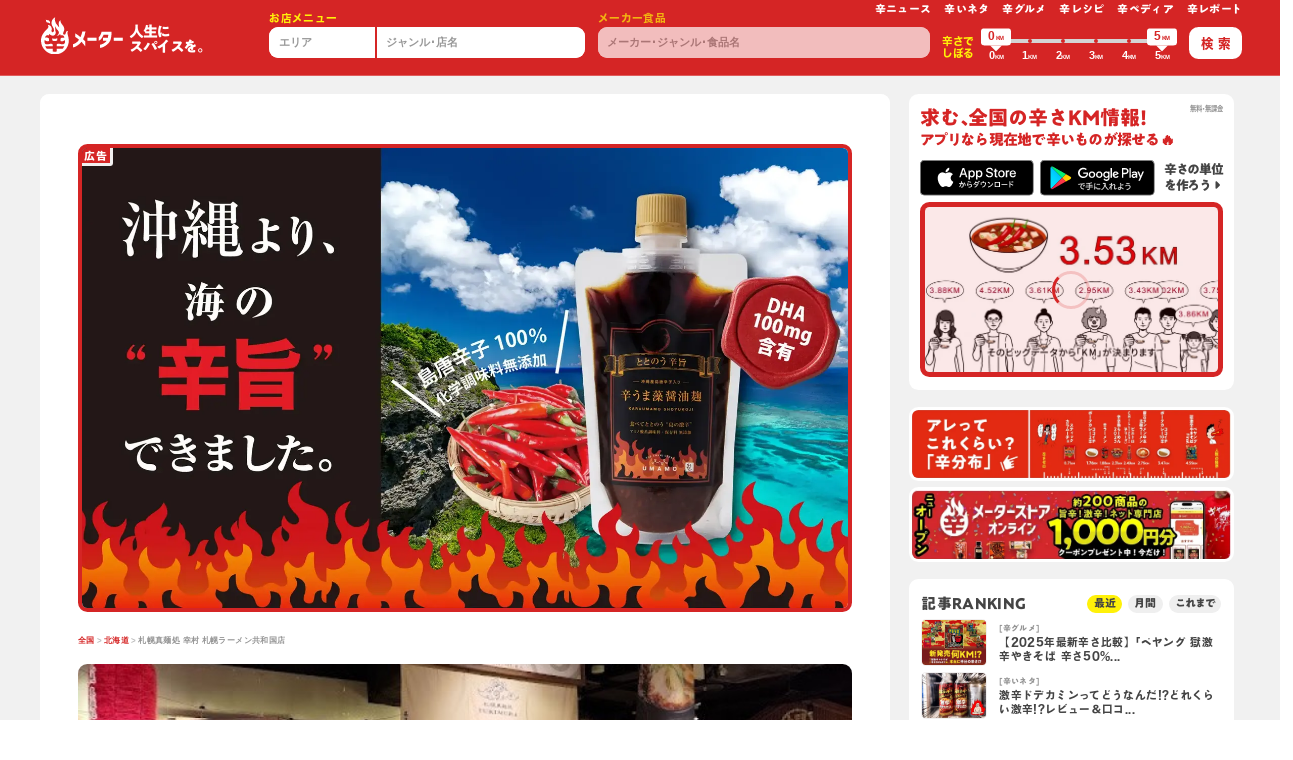

--- FILE ---
content_type: text/javascript
request_url: https://karameter.com/_nuxt/b82fb49.js
body_size: 5827
content:
/*! For license information please see LICENSES */
(window.webpackJsonp=window.webpackJsonp||[]).push([[222],{137:function(e,t,n){"use strict";var r,o,l=n(0),c=n(24),f=n(138),h=n(85),d=((r={})["no-app"]="No Firebase App '{$appName}' has been created - call Firebase App.initializeApp()",r["bad-app-name"]="Illegal App name: '{$appName}",r["duplicate-app"]="Firebase App named '{$appName}' already exists",r["app-deleted"]="Firebase App named '{$appName}' already deleted",r["invalid-app-argument"]="firebase.{$appName}() takes either no argument or a Firebase App instance.",r["invalid-log-argument"]="First argument to `onLog` must be null or a function.",r),m=new c.b("app","Firebase",d),v="@firebase/app",y="[DEFAULT]",I=((o={})[v]="fire-core",o["@firebase/analytics"]="fire-analytics",o["@firebase/app-check"]="fire-app-check",o["@firebase/auth"]="fire-auth",o["@firebase/database"]="fire-rtdb",o["@firebase/functions"]="fire-fn",o["@firebase/installations"]="fire-iid",o["@firebase/messaging"]="fire-fcm",o["@firebase/performance"]="fire-perf",o["@firebase/remote-config"]="fire-rc",o["@firebase/storage"]="fire-gcs",o["@firebase/firestore"]="fire-fst",o["fire-js"]="fire-js",o["firebase-wrapper"]="fire-js-all",o),O=new h.b("@firebase/app"),w=function(){function e(e,t,n){var r=this;this.firebase_=n,this.isDeleted_=!1,this.name_=t.name,this.automaticDataCollectionEnabled_=t.automaticDataCollectionEnabled||!1,this.options_=Object(c.g)(e),this.container=new f.b(t.name),this._addComponent(new f.a("app",(function(){return r}),"PUBLIC")),this.firebase_.INTERNAL.components.forEach((function(component){return r._addComponent(component)}))}return Object.defineProperty(e.prototype,"automaticDataCollectionEnabled",{get:function(){return this.checkDestroyed_(),this.automaticDataCollectionEnabled_},set:function(e){this.checkDestroyed_(),this.automaticDataCollectionEnabled_=e},enumerable:!1,configurable:!0}),Object.defineProperty(e.prototype,"name",{get:function(){return this.checkDestroyed_(),this.name_},enumerable:!1,configurable:!0}),Object.defineProperty(e.prototype,"options",{get:function(){return this.checkDestroyed_(),this.options_},enumerable:!1,configurable:!0}),e.prototype.delete=function(){var e=this;return new Promise((function(t){e.checkDestroyed_(),t()})).then((function(){return e.firebase_.INTERNAL.removeApp(e.name_),Promise.all(e.container.getProviders().map((function(e){return e.delete()})))})).then((function(){e.isDeleted_=!0}))},e.prototype._getService=function(e,t){var n;void 0===t&&(t=y),this.checkDestroyed_();var r=this.container.getProvider(e);return r.isInitialized()||"EXPLICIT"!==(null===(n=r.getComponent())||void 0===n?void 0:n.instantiationMode)||r.initialize(),r.getImmediate({identifier:t})},e.prototype._removeServiceInstance=function(e,t){void 0===t&&(t=y),this.container.getProvider(e).clearInstance(t)},e.prototype._addComponent=function(component){try{this.container.addComponent(component)}catch(e){O.debug("Component "+component.name+" failed to register with FirebaseApp "+this.name,e)}},e.prototype._addOrOverwriteComponent=function(component){this.container.addOrOverwriteComponent(component)},e.prototype.toJSON=function(){return{name:this.name,automaticDataCollectionEnabled:this.automaticDataCollectionEnabled,options:this.options}},e.prototype.checkDestroyed_=function(){if(this.isDeleted_)throw m.create("app-deleted",{appName:this.name_})},e}();w.prototype.name&&w.prototype.options||w.prototype.delete||console.log("dc");var E="8.10.0";var _=function e(){var t=function(e){var t={},n=new Map,r={__esModule:!0,initializeApp:function(n,o){void 0===o&&(o={}),"object"==typeof o&&null!==o||(o={name:o});var l=o;void 0===l.name&&(l.name=y);var f=l.name;if("string"!=typeof f||!f)throw m.create("bad-app-name",{appName:String(f)});if(Object(c.d)(t,f))throw m.create("duplicate-app",{appName:f});var h=new e(n,l,r);return t[f]=h,h},app:o,registerVersion:function(e,t,n){var r,o=null!==(r=I[e])&&void 0!==r?r:e;n&&(o+="-"+n);var c=o.match(/\s|\//),h=t.match(/\s|\//);if(c||h){var d=['Unable to register library "'+o+'" with version "'+t+'":'];return c&&d.push('library name "'+o+'" contains illegal characters (whitespace or "/")'),c&&h&&d.push("and"),h&&d.push('version name "'+t+'" contains illegal characters (whitespace or "/")'),void O.warn(d.join(" "))}l(new f.a(o+"-version",(function(){return{library:o,version:t}}),"VERSION"))},setLogLevel:h.c,onLog:function(e,t){if(null!==e&&"function"!=typeof e)throw m.create("invalid-log-argument");Object(h.d)(e,t)},apps:null,SDK_VERSION:E,INTERNAL:{registerComponent:l,removeApp:function(e){delete t[e]},components:n,useAsService:function(e,t){return"serverAuth"===t?null:t}}};function o(e){if(e=e||y,!Object(c.d)(t,e))throw m.create("no-app",{appName:e});return t[e]}function l(component){var l=component.name;if(n.has(l))return O.debug("There were multiple attempts to register component "+l+"."),"PUBLIC"===component.type?r[l]:null;if(n.set(l,component),"PUBLIC"===component.type){var f=function(e){if(void 0===e&&(e=o()),"function"!=typeof e[l])throw m.create("invalid-app-argument",{appName:l});return e[l]()};void 0!==component.serviceProps&&Object(c.h)(f,component.serviceProps),r[l]=f,e.prototype[l]=function(){for(var e=[],t=0;t<arguments.length;t++)e[t]=arguments[t];return this._getService.bind(this,l).apply(this,component.multipleInstances?e:[])}}for(var h=0,d=Object.keys(t);h<d.length;h++){var v=d[h];t[v]._addComponent(component)}return"PUBLIC"===component.type?r[l]:null}return r.default=r,Object.defineProperty(r,"apps",{get:function(){return Object.keys(t).map((function(e){return t[e]}))}}),o.App=e,r}(w);return t.INTERNAL=Object(l.a)(Object(l.a)({},t.INTERNAL),{createFirebaseNamespace:e,extendNamespace:function(e){Object(c.h)(t,e)},createSubscribe:c.f,ErrorFactory:c.b,deepExtend:c.h}),t}(),L=function(){function e(e){this.container=e}return e.prototype.getPlatformInfoString=function(){return this.container.getProviders().map((function(e){if(function(e){var component=e.getComponent();return"VERSION"===(null==component?void 0:component.type)}(e)){var t=e.getImmediate();return t.library+"/"+t.version}return null})).filter((function(e){return e})).join(" ")},e}();if(Object(c.k)()&&void 0!==self.firebase){O.warn("\n    Warning: Firebase is already defined in the global scope. Please make sure\n    Firebase library is only loaded once.\n  ");var C=self.firebase.SDK_VERSION;C&&C.indexOf("LITE")>=0&&O.warn("\n    Warning: You are trying to load Firebase while using Firebase Performance standalone script.\n    You should load Firebase Performance with this instance of Firebase to avoid loading duplicate code.\n    ")}var N=_.initializeApp;_.initializeApp=function(){for(var e=[],t=0;t<arguments.length;t++)e[t]=arguments[t];return Object(c.p)()&&O.warn('\n      Warning: This is a browser-targeted Firebase bundle but it appears it is being\n      run in a Node environment.  If running in a Node environment, make sure you\n      are using the bundle specified by the "main" field in package.json.\n      \n      If you are using Webpack, you can specify "main" as the first item in\n      "resolve.mainFields":\n      https://webpack.js.org/configuration/resolve/#resolvemainfields\n      \n      If using Rollup, use the @rollup/plugin-node-resolve plugin and specify "main"\n      as the first item in "mainFields", e.g. [\'main\', \'module\'].\n      https://github.com/rollup/@rollup/plugin-node-resolve\n      '),N.apply(void 0,e)};var R=_;!function(e,t){e.INTERNAL.registerComponent(new f.a("platform-logger",(function(e){return new L(e)}),"PRIVATE")),e.registerVersion(v,"0.6.30",t),e.registerVersion("fire-js","")}(R),t.a=R},138:function(e,t,n){"use strict";n.d(t,"a",(function(){return l})),n.d(t,"b",(function(){return h}));var r=n(0),o=n(24),l=function(){function e(e,t,n){this.name=e,this.instanceFactory=t,this.type=n,this.multipleInstances=!1,this.serviceProps={},this.instantiationMode="LAZY",this.onInstanceCreated=null}return e.prototype.setInstantiationMode=function(e){return this.instantiationMode=e,this},e.prototype.setMultipleInstances=function(e){return this.multipleInstances=e,this},e.prototype.setServiceProps=function(e){return this.serviceProps=e,this},e.prototype.setInstanceCreatedCallback=function(e){return this.onInstanceCreated=e,this},e}(),c="[DEFAULT]",f=function(){function e(e,t){this.name=e,this.container=t,this.component=null,this.instances=new Map,this.instancesDeferred=new Map,this.instancesOptions=new Map,this.onInitCallbacks=new Map}return e.prototype.get=function(e){var t=this.normalizeInstanceIdentifier(e);if(!this.instancesDeferred.has(t)){var n=new o.a;if(this.instancesDeferred.set(t,n),this.isInitialized(t)||this.shouldAutoInitialize())try{var r=this.getOrInitializeService({instanceIdentifier:t});r&&n.resolve(r)}catch(e){}}return this.instancesDeferred.get(t).promise},e.prototype.getImmediate=function(e){var t,n=this.normalizeInstanceIdentifier(null==e?void 0:e.identifier),r=null!==(t=null==e?void 0:e.optional)&&void 0!==t&&t;if(!this.isInitialized(n)&&!this.shouldAutoInitialize()){if(r)return null;throw Error("Service "+this.name+" is not available")}try{return this.getOrInitializeService({instanceIdentifier:n})}catch(e){if(r)return null;throw e}},e.prototype.getComponent=function(){return this.component},e.prototype.setComponent=function(component){var e,t;if(component.name!==this.name)throw Error("Mismatching Component "+component.name+" for Provider "+this.name+".");if(this.component)throw Error("Component for "+this.name+" has already been provided");if(this.component=component,this.shouldAutoInitialize()){if(function(component){return"EAGER"===component.instantiationMode}(component))try{this.getOrInitializeService({instanceIdentifier:c})}catch(e){}try{for(var n=Object(r.g)(this.instancesDeferred.entries()),o=n.next();!o.done;o=n.next()){var l=Object(r.e)(o.value,2),f=l[0],h=l[1],d=this.normalizeInstanceIdentifier(f);try{var m=this.getOrInitializeService({instanceIdentifier:d});h.resolve(m)}catch(e){}}}catch(t){e={error:t}}finally{try{o&&!o.done&&(t=n.return)&&t.call(n)}finally{if(e)throw e.error}}}},e.prototype.clearInstance=function(e){void 0===e&&(e=c),this.instancesDeferred.delete(e),this.instancesOptions.delete(e),this.instances.delete(e)},e.prototype.delete=function(){return Object(r.b)(this,void 0,void 0,(function(){var e;return Object(r.d)(this,(function(t){switch(t.label){case 0:return e=Array.from(this.instances.values()),[4,Promise.all(Object(r.f)(Object(r.f)([],Object(r.e)(e.filter((function(e){return"INTERNAL"in e})).map((function(e){return e.INTERNAL.delete()})))),Object(r.e)(e.filter((function(e){return"_delete"in e})).map((function(e){return e._delete()})))))];case 1:return t.sent(),[2]}}))}))},e.prototype.isComponentSet=function(){return null!=this.component},e.prototype.isInitialized=function(e){return void 0===e&&(e=c),this.instances.has(e)},e.prototype.getOptions=function(e){return void 0===e&&(e=c),this.instancesOptions.get(e)||{}},e.prototype.initialize=function(e){var t,n;void 0===e&&(e={});var o=e.options,l=void 0===o?{}:o,c=this.normalizeInstanceIdentifier(e.instanceIdentifier);if(this.isInitialized(c))throw Error(this.name+"("+c+") has already been initialized");if(!this.isComponentSet())throw Error("Component "+this.name+" has not been registered yet");var f=this.getOrInitializeService({instanceIdentifier:c,options:l});try{for(var h=Object(r.g)(this.instancesDeferred.entries()),d=h.next();!d.done;d=h.next()){var m=Object(r.e)(d.value,2),v=m[0],y=m[1];c===this.normalizeInstanceIdentifier(v)&&y.resolve(f)}}catch(e){t={error:e}}finally{try{d&&!d.done&&(n=h.return)&&n.call(h)}finally{if(t)throw t.error}}return f},e.prototype.onInit=function(e,t){var n,r=this.normalizeInstanceIdentifier(t),o=null!==(n=this.onInitCallbacks.get(r))&&void 0!==n?n:new Set;o.add(e),this.onInitCallbacks.set(r,o);var l=this.instances.get(r);return l&&e(l,r),function(){o.delete(e)}},e.prototype.invokeOnInitCallbacks=function(e,t){var n,o,l=this.onInitCallbacks.get(t);if(l)try{for(var c=Object(r.g)(l),f=c.next();!f.done;f=c.next()){var h=f.value;try{h(e,t)}catch(e){}}}catch(e){n={error:e}}finally{try{f&&!f.done&&(o=c.return)&&o.call(c)}finally{if(n)throw n.error}}},e.prototype.getOrInitializeService=function(e){var t,n=e.instanceIdentifier,r=e.options,o=void 0===r?{}:r,l=this.instances.get(n);if(!l&&this.component&&(l=this.component.instanceFactory(this.container,{instanceIdentifier:(t=n,t===c?void 0:t),options:o}),this.instances.set(n,l),this.instancesOptions.set(n,o),this.invokeOnInitCallbacks(l,n),this.component.onInstanceCreated))try{this.component.onInstanceCreated(this.container,n,l)}catch(e){}return l||null},e.prototype.normalizeInstanceIdentifier=function(e){return void 0===e&&(e=c),this.component?this.component.multipleInstances?e:c:e},e.prototype.shouldAutoInitialize=function(){return!!this.component&&"EXPLICIT"!==this.component.instantiationMode},e}();var h=function(){function e(e){this.name=e,this.providers=new Map}return e.prototype.addComponent=function(component){var e=this.getProvider(component.name);if(e.isComponentSet())throw new Error("Component "+component.name+" has already been registered with "+this.name);e.setComponent(component)},e.prototype.addOrOverwriteComponent=function(component){this.getProvider(component.name).isComponentSet()&&this.providers.delete(component.name),this.addComponent(component)},e.prototype.getProvider=function(e){if(this.providers.has(e))return this.providers.get(e);var t=new f(e,this);return this.providers.set(e,t),t},e.prototype.getProviders=function(){return Array.from(this.providers.values())},e}()},532:function(e,t,n){"use strict";var r,o=n(137),l=n(51),c=n(138),f=(n(24),n(85),n(61),{Firestore:l.e,GeoPoint:l.a,Timestamp:l.g,Blob:l.f,Transaction:l.j,WriteBatch:l.c,DocumentReference:l.d,DocumentSnapshot:l.k,Query:l.m,QueryDocumentSnapshot:l.r,QuerySnapshot:l.q,CollectionReference:l.n,FieldPath:l.p,FieldValue:l.l,setLogLevel:l.o,CACHE_SIZE_UNLIMITED:l.b});(function(e,t){e.INTERNAL.registerComponent(new c.a("firestore",(function(e){return function(e,s){return new l.e(e,new l.h(e,s),new l.i)}(e.getProvider("app").getImmediate(),e.getProvider("auth-internal"))}),"PUBLIC").setServiceProps(Object.assign({},f)))})(r=o.a),r.registerVersion("@firebase/firestore","2.4.1")},85:function(e,t,n){"use strict";function r(){for(var s=0,i=0,e=arguments.length;i<e;i++)s+=arguments[i].length;var t=Array(s),n=0;for(i=0;i<e;i++)for(var a=arguments[i],r=0,o=a.length;r<o;r++,n++)t[n]=a[r];return t}var o;n.d(t,"a",(function(){return l})),n.d(t,"b",(function(){return v})),n.d(t,"c",(function(){return y})),n.d(t,"d",(function(){return I}));var l,c=[];!function(e){e[e.DEBUG=0]="DEBUG",e[e.VERBOSE=1]="VERBOSE",e[e.INFO=2]="INFO",e[e.WARN=3]="WARN",e[e.ERROR=4]="ERROR",e[e.SILENT=5]="SILENT"}(l||(l={}));var f={debug:l.DEBUG,verbose:l.VERBOSE,info:l.INFO,warn:l.WARN,error:l.ERROR,silent:l.SILENT},h=l.INFO,d=((o={})[l.DEBUG]="log",o[l.VERBOSE]="log",o[l.INFO]="info",o[l.WARN]="warn",o[l.ERROR]="error",o),m=function(e,t){for(var n=[],o=2;o<arguments.length;o++)n[o-2]=arguments[o];if(!(t<e.logLevel)){var l=(new Date).toISOString(),c=d[t];if(!c)throw new Error("Attempted to log a message with an invalid logType (value: "+t+")");console[c].apply(console,r(["["+l+"]  "+e.name+":"],n))}},v=function(){function e(e){this.name=e,this._logLevel=h,this._logHandler=m,this._userLogHandler=null,c.push(this)}return Object.defineProperty(e.prototype,"logLevel",{get:function(){return this._logLevel},set:function(e){if(!(e in l))throw new TypeError('Invalid value "'+e+'" assigned to `logLevel`');this._logLevel=e},enumerable:!1,configurable:!0}),e.prototype.setLogLevel=function(e){this._logLevel="string"==typeof e?f[e]:e},Object.defineProperty(e.prototype,"logHandler",{get:function(){return this._logHandler},set:function(e){if("function"!=typeof e)throw new TypeError("Value assigned to `logHandler` must be a function");this._logHandler=e},enumerable:!1,configurable:!0}),Object.defineProperty(e.prototype,"userLogHandler",{get:function(){return this._userLogHandler},set:function(e){this._userLogHandler=e},enumerable:!1,configurable:!0}),e.prototype.debug=function(){for(var e=[],t=0;t<arguments.length;t++)e[t]=arguments[t];this._userLogHandler&&this._userLogHandler.apply(this,r([this,l.DEBUG],e)),this._logHandler.apply(this,r([this,l.DEBUG],e))},e.prototype.log=function(){for(var e=[],t=0;t<arguments.length;t++)e[t]=arguments[t];this._userLogHandler&&this._userLogHandler.apply(this,r([this,l.VERBOSE],e)),this._logHandler.apply(this,r([this,l.VERBOSE],e))},e.prototype.info=function(){for(var e=[],t=0;t<arguments.length;t++)e[t]=arguments[t];this._userLogHandler&&this._userLogHandler.apply(this,r([this,l.INFO],e)),this._logHandler.apply(this,r([this,l.INFO],e))},e.prototype.warn=function(){for(var e=[],t=0;t<arguments.length;t++)e[t]=arguments[t];this._userLogHandler&&this._userLogHandler.apply(this,r([this,l.WARN],e)),this._logHandler.apply(this,r([this,l.WARN],e))},e.prototype.error=function(){for(var e=[],t=0;t<arguments.length;t++)e[t]=arguments[t];this._userLogHandler&&this._userLogHandler.apply(this,r([this,l.ERROR],e)),this._logHandler.apply(this,r([this,l.ERROR],e))},e}();function y(e){c.forEach((function(t){t.setLogLevel(e)}))}function I(e,t){for(var n=function(n){var r=null;t&&t.level&&(r=f[t.level]),n.userLogHandler=null===e?null:function(t,n){for(var o=[],c=2;c<arguments.length;c++)o[c-2]=arguments[c];var f=o.map((function(e){if(null==e)return null;if("string"==typeof e)return e;if("number"==typeof e||"boolean"==typeof e)return e.toString();if(e instanceof Error)return e.message;try{return JSON.stringify(e)}catch(e){return null}})).filter((function(e){return e})).join(" ");n>=(null!=r?r:t.logLevel)&&e({level:l[n].toLowerCase(),message:f,args:o,type:t.name})}},r=0,o=c;r<o.length;r++){n(o[r])}}}}]);